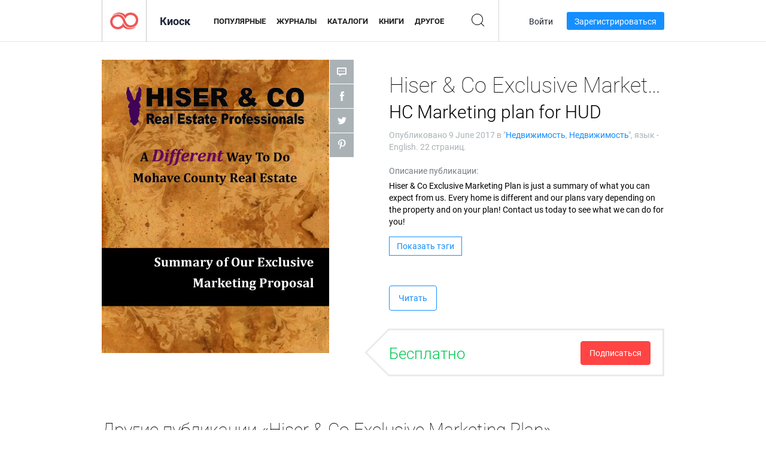

--- FILE ---
content_type: text/html; charset=UTF-8
request_url: https://newsstand.joomag.com/ru/hiser-co-exclusive-marketing-plan-hc-marketing-plan-for-hud/0839370001497038891
body_size: 6731
content:
<!DOCTYPE html>
<html
        lang="ru"
        class="  jm-desktop"
        data-fb-app-id="185909391439821"
>
<head>
    <meta charset="utf-8">
    <meta http-equiv="X-UA-Compatible" content="IE=edge,chrome=1"/>
    <meta http-equiv="Content-Type" content="text/html; charset=utf-8"/>
    <meta name="csrf-token" content="ikwKZYNwWpF21av482IAXiBEvF7l7FQ3kzLuIFxW7atMFH5eA2GqUGaiAtHmZwuQSWShhSR-_R8ayI2y6fCRLQ">
    
    <title>Hiser &amp; Co Exclusive Marketing Plan HC Marketing plan for HUD | Киоск Joomag </title>

        <meta name="description" content="Получите цифровую версию подписок и публикаций Hiser &amp; Co Exclusive Marketing Plan HC Marketing plan for HUD онлайн от Joomag. Покупайте, скачивайте и читайте Hiser &amp; Co Exclusive Marketing Plan HC Marketing plan for HUD на iPad, iPhone, Android, планшетах, Kindle Fire, Windows 8, в Интернете, Mac и ПК только из Joomag - The Digital Newsstand."/>
    <meta name="keywords" content="billie hiser,mohave county real estate,freddy sanchez,kingman home shopper,lake havasu city real estate,kingman appraiser,kingman appraisal,mohave county appraiser,lake havasu city appraiser"/>
    <meta property="fb:app_id" content="185909391439821"/>
    <meta property="og:description" content="Получите цифровую версию подписок и публикаций Hiser &amp; Co Exclusive Marketing Plan HC Marketing plan for HUD онлайн от Joomag. Покупайте, скачивайте и читайте Hiser &amp; Co Exclusive Marketing Plan HC Marketing plan for HUD на iPad, iPhone, Android, планшетах, Kindle Fire, Windows 8, в Интернете, Mac и ПК только из Joomag - The Digital Newsstand."/>
    
    <meta property="og:title" content="Hiser &amp; Co Exclusive Marketing Plan HC Marketing plan for HUD | Киоск Joomag "/>
    
            <meta property="og:image" name="image" content="https://s10cdn.joomag.com/res_mag/0/44/44624/1161258/thumbs/28535794.jpg?1558099293"/>
            <meta property="og:url" content="https://viewer.joomag.com/hiser-co-exclusive-marketing-plan-hc-marketing-plan-for-hud/0839370001497038891"/>
            <meta name="medium" content="video" />
            <meta property="og:type" content="video"/>
            <meta property="og:video:width" content="398" />
            <meta property="og:video:height" content="224" />
            <meta property="og:video:type" content="application/x-shockwave-flash" />
            <meta property="og:site_name" content="Joomag"/>
            <meta name="twitter:card" content="summary_large_image">
            <meta name="twitter:site" content="@joomag">
            <meta name="twitter:title" content="Hiser &amp; Co Exclusive Marketing Plan HC Marketing plan for HUD">
            <meta name="twitter:description" content="Получите цифровую версию подписок и публикаций Hiser &amp; Co Exclusive Marketing Plan HC Marketing plan for HUD онлайн от Joomag. Покупайте, скачивайте и читайте Hiser &amp; Co Exclusive Marketing Plan HC Marketing plan for HUD на iPad, iPhone, Android, планшетах, Kindle Fire, Windows 8, в Интернете, Mac и ПК только из Joomag - The Digital Newsstand.">
            <meta name="twitter:image" content="https://s10cdn.joomag.com/res_mag/0/44/44624/1161258/thumbs/28535794.jpg?1558099293">
            <meta name="twitter:image:height" content="300">
                <link rel="canonical" href="https://newsstand.joomag.com/ru/hiser-co-exclusive-marketing-plan-hc-marketing-plan-for-hud/0839370001497038891" />
    
    <script type="text/javascript" src="https://static.joomag.com/static/js/joomag.js?_=6.13.7"></script>

            <script type="text/javascript" data-cookieconsent="ignore">
            var dataLayer = [
                {
                    'name': '',
                    'email': '',
                    'user_id': '',
                    'account_id': '',
                    'account_plan': '',
                    'is_reader': false,
                    'is_owner': false,
                    'reg_date_timestamp': 0,
                    'hsc_token': '',
                    'office_code': ''
                }
            ];

            
                    </script>

        <!-- Google Tag Manager -->
        <script data-cookieconsent="ignore">(function(w,d,s,l,i){w[l]=w[l]||[];w[l].push({'gtm.start':
                    new Date().getTime(),event:'gtm.js'});var f=d.getElementsByTagName(s)[0],
                j=d.createElement(s),dl=l!='dataLayer'?'&l='+l:'';j.async=true;j.src=
                'https://www.googletagmanager.com/gtm.js?id='+i+dl;f.parentNode.insertBefore(j,f);
            })(window,document,'script','dataLayer','GTM-WVG733');</script>
        <!-- End Google Tag Manager -->
    
    <script type="text/javascript">
        (function(){
            var ie=function(){for(var a=3,b=document.createElement("div"),c=b.getElementsByTagName("i");b.innerHTML="\x3c!--[if gt IE "+ ++a+"]><i></i><![endif]--\x3e",c[0];);return 4<a?a:void 0}();

                if (ie < 9) {
                window.location.href = 'https://www.joomag.com/ru/not-supported-browser';
            }
            })();
    </script>

            <link rel="apple-touch-icon" sizes="180x180" href=https://app.joomag.com/assets/ico/app/apple-touch-icon.png>
    
            <link rel="mask-icon" href="https://app.joomag.com//assets/ico/safari-pinned-tab.svg" color="#158fff">
    
            <link rel="icon" type="image/png" sizes="32x32" href=https://app.joomag.com/assets/ico/favicon-32x32.png>
        <link rel="icon" type="image/png" sizes="16x16" href=https://app.joomag.com/assets/ico/favicon-16x16.png>
    
    <!-- Error?-->
            <link type="text/css" rel="stylesheet" href="https://static.joomag.com/static/css/joomag.css?_=6.13.7" />
    
    <script type="text/javascript" src="//use.typekit.net/olb8zpk.js"></script>
    <script type="text/javascript">try{Typekit.load();}catch(e){}</script>
    <link type="text/css" rel="stylesheet" href=https://app.joomag.com/assets/fonts/fonts.css />

    <link type="text/css" rel="stylesheet" href="https://static.joomag.com/static/css/pages/newsstand.css?_=6.13.7" />
    <!-- HTML5 shim and Respond.js IE8 support of HTML5 elements and media queries -->
    <!--[if lt IE 9]>
    <script src="/assets/js/ie/html5shiv.js"></script>
    <script src="/assets/js/ie/respond.min.js"></script>
    <![endif]-->

    <script type="text/javascript" src="https://static.joomag.com/static/js/pages/newsstand.js?_=6.13.7"></script>    <script type="text/javascript" src="https://app.joomag.com//static/locale/ru.js?_=6.13.7"></script>

    
        <script>
        (function(i,s,o,g,r,a,m){i['GoogleAnalyticsObject']=r;i[r]=i[r]||function(){
            (i[r].q=i[r].q||[]).push(arguments)},i[r].l=1*new Date();a=s.createElement(o),
                m=s.getElementsByTagName(o)[0];a.async=1;a.src=g;m.parentNode.insertBefore(a,m)
        })(window,document,'script','//www.google-analytics.com/analytics.js','ga');

        ga('create', "UA-7054419-13", "newsstand.joomag.com");

        
                ga('send', 'pageview');
    </script>
    

    

            <script>
                window.intercomSettings = {"app_id":"ue3kdzui"};
            </script>

            <script id="Cookiebot" src="https://consent.cookiebot.com/uc.js" data-cbid="bb88d228-984f-4d2c-b2ec-9d951dcda17c"
                data-blockingmode="auto" type="text/javascript"
                data-culture="ru"
                data-georegions="{'region':'AT, BE, BG, CY, CZ, DE, DK, EE, ES, FI, FR, GR, HR, HU, IE, IT, LT, LU, LV, MT, NL, PL, PT, RO, SE, SI, SK, GB','cbid':'4a9f286a-b352-4636-9d11-6f206899f7f9'},{'region':'US-06','cbid':'ee318ebf-3d44-4733-ba6f-e41dc7db7ef4'}"></script>
    
            <base href="https://app.joomag.com/">
    </head>
<body data-environment="production" class="">
<!-- Google Tag Manager (noscript) -->
<noscript><iframe src="https://www.googletagmanager.com/ns.html?id=GTM-WVG733"
                  height="0" width="0" style="display:none;visibility:hidden"></iframe></noscript>
<!-- End Google Tag Manager (noscript) -->

    
<header class="j-header j-header-newsstand">
    <div class="container j-newsstand-header-container">
        <div class="j-header-nav navbar navbar-default" data-opened-page="newsstand">
            <div class="j-logo-container navbar-header">
                <a href="https://newsstand.joomag.com/ru/featured" title="Joomag " rel="home">
                    <img class="j-logo" src="https://app.joomag.com/p.gif" alt="Joomag " />
                </a>
            </div>
            <div class="j-header-page-title">
                Киоск            </div>
            <nav class="j-main-navbar">
                <div class="j-head-navigation-wrapper">
                    <ul class="nav navbar-nav" role="navigation">
                        <li>
                            <a href="https://newsstand.joomag.com/ru/featured" data-page="featured">
                                Популярные                            </a>
                        </li>
                        <li>
                            <a href="https://newsstand.joomag.com/ru/magazines" data-page="magazines">
                                Журналы                            </a>
                        </li>
                        <li>
                            <a href="https://newsstand.joomag.com/ru/catalogues" data-page="catalogues">
                                Каталоги                            </a>
                        </li>
                        <li>
                            <a href="https://newsstand.joomag.com/ru/e-books" data-page="e-books">
                                Книги                            </a>
                        </li>
                        <li>
                            <a href="https://newsstand.joomag.com/ru/others" data-page="others">
                                Другое                            </a>
                        </li>
                    </ul>
                    <div class="j-main-search-panel-container">
                        <div class="j-main-search-panel ">
                            <form method="get" action="https://newsstand.joomag.com/ru">
                                <input class="j-search-input" name="q" value="" placeholder="Введите название..."/>
                                <input type="hidden" name="_csrf_token" value="ikwKZYNwWpF21av482IAXiBEvF7l7FQ3kzLuIFxW7atMFH5eA2GqUGaiAtHmZwuQSWShhSR-_R8ayI2y6fCRLQ">
                            </form>
                            <a href="#" class="j-search-btn">
                                <span class="j-search-btn-icon"></span>
                            </a>
                        </div>
                    </div>
                </div>
            </nav>
            <nav class="navbar-right j-login-toolbar-container">
                                        <ul class="j-unlogged-menu">
                        <li>
                            <a href="https://app.joomag.com/ru/login?reader" class="btn btn-sm j-login-btn">Войти</a>
                        </li>
                        <li>
                            <a href="https://app.joomag.com/ru/signup/newsstand" class="btn btn-sm j-signup-btn">Зарегистрироваться</a>
                        </li>
                    </ul>
                            </nav>
        </div>
    </div>
    <script type="text/javascript">
        (function(e){
            // Setup Main navigation
            var activePage = '';

            if (activePage !== '') {
                $('.j-header-newsstand .j-main-navbar a[data-page="' + activePage + '"]').addClass('active');
            }

            // Setup newsstand search box
            {
                var $newsstandNav = $('.j-header.j-header-newsstand'),
                    $searchPanel = $newsstandNav.find('.j-main-search-panel'),
                    $searchBtn = $searchPanel.find('.j-search-btn'),
                    $searchInput = $searchPanel.find('.j-search-input');

                if( $searchPanel.is('.active') ) {
                    $searchPanel.addClass('active');
                }

                $searchBtn.click(function(e){
                    e.preventDefault();

                    if( $searchPanel.is('.active') ) {
                        $searchPanel.removeClass('active');
                        $searchInput.val('');
                    } else {
                        $searchPanel.addClass('active');
                        $searchInput.focus();
                    }
                });
            }
        })();
    </script>
</header>
    <div class="j-content">
        <script type="text/javascript" src="https://app.joomag.com//static/locale/pages/newsstand/ru.js?_=6.13.7"></script>
<div class="j-newsstand-page container">
<script type="text/template" id="jMagItemTPL">
    <div class="j-magazine <%- cssClass %> <%- blurryCssClass %>" <%- customAttributeStr %> itemscope itemtype="http://schema.org/Article">
        <a class="mag-image-wrap" href="<%- infoPage %>" title="<%- title %>">
            <img class="j-cover" src="<%- cover %>" alt="<%- title %>" itemprop="image"/>
            <%- blurOverlayHtml %>
            <span class="j-hover-overlay">Читать сейчас</span>
        </a>
        <div class="j-title-box">
            <h3 class="j-title" itemprop="name"><a href="<%- infoPage %>"><%- title %></a></h3>
        </div>
        <div class="j-details-box">
            <i class="j-arrow"></i>
            <a class="j-title" href="<%- infoPage %>" itemprop="url"><%- title %></a>
            <p>
                Категория: <a href="<%- categoryPage %>"><%- category %></a>
            </p>
        </div>
    </div>
</script>


    <div class="j-magazine-page" xmlns="http://www.w3.org/1999/html">
        <div class="row j-magazine-container" itemscope itemtype="http://schema.org/Article">
    <div class="col-md-5 j-cover-section j-loading ">
        <i class="j-loader"></i>
        <a class="j-cover" data-href="https://viewer.joomag.com/hiser-co-exclusive-marketing-plan-hc-marketing-plan-for-hud/0839370001497038891" title="Hiser & Co Exclusive Marketing Plan HC Marketing plan for HUD" target="_blank">
            <img src="https://s10cdn.joomag.com/res_mag/0/44/44624/1161258/thumbs/28535794.jpg?1558099293" alt="Hiser & Co Exclusive Marketing Plan HC Marketing plan for HUD" itemprop="image" />

            
            <span class="j-hover-overlay">Кликнуть для чтения</span>
        </a>
        <ul class="j-social-networks">
            <li class="j-comments-counter">
                <div class="j-social-btn">
                    <div class="j-text">
                        <fb:comments-count href=https://newsstand.joomag.com/ru/hiser-co-exclusive-marketing-plan-hc-marketing-plan-for-hud/0839370001497038891></fb:comments-count>
                        Комментарии                    </div>
                    <span class="j-icon"><i></i></span>
                    <i class="j-shadow"></i>
                </div>
            </li>
            <li class="j-facebook">
                <div class="j-social-btn">
                    <div class="j-text">
                        <div class="fb-like" data-href="https://newsstand.joomag.com/ru/hiser-co-exclusive-marketing-plan-hc-marketing-plan-for-hud/0839370001497038891" data-width="150" data-layout="button_count"
                             data-action="like" data-show-faces="false" data-colorscheme="light" data-share="false"></div>
                    </div>
                    <span class="j-icon"><i></i></span>
                    <i class="j-shadow"></i>
                </div>
                <div id="fb-root"></div>
                <script>(function(d, s, id) {
                        var js, fjs = d.getElementsByTagName(s)[0];
                        if (d.getElementById(id)) return;
                        js = d.createElement(s); js.id = id;
                        js.src = "//connect.facebook.net/en_US/all.js#xfbml=1&appId=185909391439821";
                        fjs.parentNode.insertBefore(js, fjs);
                    }(document, 'script', 'facebook-jssdk'));</script>
            </li>
            <li class="j-twitter">
                <div class="j-social-btn">
                    <div class="j-text">
                        <a class="twitter-share-button" href="https://twitter.com/share" data-href="https://newsstand.joomag.com/ru/hiser-co-exclusive-marketing-plan-hc-marketing-plan-for-hud/0839370001497038891"
                           data-via="joomag" data-lang="en">Tweet</a>
                    </div>
                    <span class="j-icon"><i></i></span>
                    <i class="j-shadow"></i>
                </div>
                <script>!function(d,s,id){var js,fjs=d.getElementsByTagName(s)[0];if(!d.getElementById(id)){js=d.createElement(s);js.id=id;js.src="https://platform.twitter.com/widgets.js";fjs.parentNode.insertBefore(js,fjs);}}(document,"script","twitter-wjs");</script>
            </li>
            <li class="j-pinterest">
                <div class="j-social-btn">
                    <div class="j-text">
                        <a href="//www.pinterest.com/pin/create/button/?url=https%3A%2F%2Fnewsstand.joomag.com%2Fru%2Fhiser-co-exclusive-marketing-plan-hc-marketing-plan-for-hud%2F0839370001497038891&media=https%3A%2F%2Fs10cdn.joomag.com%2Fres_mag%2F0%2F44%2F44624%2F1161258%2Fthumbs%2F28535794.jpg%3F1558099293&description=Hiser+%26+Co+Exclusive+Marketing+Plan+HC+Marketing+plan+for+HUD"
                           data-pin-do="buttonPin" data-pin-config="beside" data-pin-color="white">
                            <img src="//assets.pinterest.com/images/pidgets/pinit_fg_en_rect_white_20.png" />
                        </a>
                    </div>
                    <span class="j-icon"><i></i></span>
                    <i class="j-shadow"></i>
                </div>
                <script type="text/javascript">
                    (function(d){
                        var f = d.getElementsByTagName('SCRIPT')[0], p = d.createElement('SCRIPT');
                        p.type = 'text/javascript';
                        p.async = true;
                        p.src = '//assets.pinterest.com/js/pinit.js';
                        f.parentNode.insertBefore(p, f);
                    }(document));
                </script>
            </li>
        </ul>
    </div>
    <div class="col-md-6 col-md-offset-1 j-information-section">
        <h1 class="j-title-block" itemprop="name">
            <p class="j-magazine-title" title="Hiser &amp; Co Exclusive Marketing Plan">Hiser &amp; Co Exclusive Marketing Plan</p>
            <span class="j-issue-volume">HC Marketing plan for HUD</span>
        </h1>
                    <div class="j-publish-info">
                Опубликовано <time itemprop='datePublished' datetime='2017-06-09'>9 June 2017</time> в "<a href="https://newsstand.joomag.com/ru/others/home/real-estate">Недвижимость</a>, <a href="https://newsstand.joomag.com/ru/others/home/real-estate">Недвижимость</a>", язык - <span itemprop='inLanguage'>English</span>. 22 страниц.            </div>
                            <label>Описание публикации:</label>
            <div class="j-description" itemprop="description">
                <span class="j-text">
                    Hiser &amp; Co Exclusive Marketing Plan is just a summary of what you can expect from us. Every home is different and our plans vary depending on the property and on your plan! Contact us today to see what we can do for you!                </span>
                <span class="j-rest-text"></span>
                <i class="j-sep"></i>
                <a class="j-show-more">Еще</a>
            </div>
                            <div class="j-tags-section j-hide-list">
                <span class="j-show-tags-btn">Показать тэги</span>
                <div class="j-tags-list">
                    <span class="j-label">Тэги :</span>
                    <span itemprop="keywords"><a href='https://newsstand.joomag.com/ru/tag/billie-hiser'>billie hiser</a> &middot; <a href='https://newsstand.joomag.com/ru/tag/mohave-county-real-estate'>mohave county real estate</a> &middot; <a href='https://newsstand.joomag.com/ru/tag/freddy-sanchez'>freddy sanchez</a> &middot; <a href='https://newsstand.joomag.com/ru/tag/kingman-home-shopper'>kingman home shopper</a> &middot; <a href='https://newsstand.joomag.com/ru/tag/lake-havasu-city-real-estate'>lake havasu city real estate</a> &middot; <a href='https://newsstand.joomag.com/ru/tag/kingman-appraiser'>kingman appraiser</a> &middot; <a href='https://newsstand.joomag.com/ru/tag/kingman-appraisal'>kingman appraisal</a> &middot; <a href='https://newsstand.joomag.com/ru/tag/mohave-county-appraiser'>mohave county appraiser</a> &middot; <a href='https://newsstand.joomag.com/ru/tag/lake-havasu-city-appraiser'>lake havasu city appraiser</a></span>
                </div>
            </div>
                <div class="j-actions-section">
                            <div class="j-main-actions">
                    <a href="https://viewer.joomag.com/hiser-co-exclusive-marketing-plan-hc-marketing-plan-for-hud/0839370001497038891" class="btn btn-primary" target="_blank" itemprop="url">
                        Читать</a>

                                    </div>
            
            
                    <div class="j-purchase-block j-free-subscription">

                        <span class="j-text">Бесплатно</span>
                        <button class="btn btn-danger pull-right j-subscribe-link"
                                data-remote="/modal-popups/subscribe-form.php?norefresh&uid=0839370001497038891"
                                data-toggle="modal">
                            Подписаться                        </button>
                    </div>
                    <div class="j-purchase-block j-subscribed j-not-loggedin-subscriber hidden">
                        <span class="j-text">Вы подписаны!</span>
                    </div>
                        </div>
    </div>
    </div>
    <div class="j-comments-container">
        <div class="j-comments-block">
            <div class="j-comments">
                <div id="fb-root"></div>
                <script>(function(d, s, id) {
                        var js, fjs = d.getElementsByTagName(s)[0];
                        if (d.getElementById(id)) return;
                        js = d.createElement(s); js.id = id;
                        js.src = "//connect.facebook.net/en_US/all.js#xfbml=1&appId=" + joomag.config.fb.APP_ID;
                        fjs.parentNode.insertBefore(js, fjs);
                    }(document, 'script', 'facebook-jssdk'));</script>

                <div class="fb-comments" data-href="https://newsstand.joomag.com/ru/hiser-co-exclusive-marketing-plan-hc-marketing-plan-for-hud/0839370001497038891" data-width="780" data-numposts="5" data-colorscheme="light"></div>
            </div>
            <i class="j-close-btn"></i>
        </div>
    </div>
            <div class="j-back-issues-list-container">
            <h2>Другие публикации «Hiser &amp; Co Exclusive Marketing Plan»</h2>
            <div class="j-back-issues-list">
                <div class="j-wrapper">
                    <div class="j-magazines">
                    </div>
                    <i class="j-loader"></i>
                </div>
                <i class="j-prev"></i>
                <i class="j-next"></i>
            </div>
            <a class="j-view-all-issues-link" href="https://newsstand.joomag.com/ru/hiser-co-exclusive-marketing-plan/M0791616001496378688">Посмотреть все публикации</a>
        </div>
            </div>
    <script type="text/javascript">
        (function(){
            var page = new joomag.frontend.newsstandPage({
                mag_list_container: '.j-magazines-column-view',
                mag_page: '.j-magazine-page',
                setID: '738149',
                setUID: 'M0791616001496378688',
                issueUID: '0839370001497038891',
                mag_tpl: $('script#jMagItemTPL').html(),
                filtration: {
                    feed: 'related_magazines',
                    issue_uid: '0839370001497038891'
                },
                urls: {
                    readMagazine: 'https://viewer.joomag.com/hiser-co-exclusive-marketing-plan-hc-marketing-plan-for-hud/0839370001497038891'
                }
            });

            page.initMagazinePage();

            joomag.removeScriptTag();
        })();
    </script>
</div>
    </div>
    <footer class="j-footer j-footer-newsstand">
    <div class="j-footer-primary container">
        <div class="row">
            <div class="col-xs-6 col-sm-3 col-md-3 col-lg-3 j-footer-links">
                <h5>Компания</h5>
                <ul class="list-unstyled">
                    <li>
                        <a href="https://www.joomag.com/">Joomag </a>
                    </li>
                    <li>
                        <a href="https://www.joomag.com/ru/about-us">О нас</a>
                    </li>
                                        <li>
                        <a href="https://blog.joomag.com/" target="_blank">Блог</a>
                    </li>
                    <li>
                        <a href="#contact-us" onclick="return false">Свяжитесь с нами</a>
                    </li>
                </ul>
            </div>
            <div class="col-xs-12 col-sm-3 col-md-3 col-lg-3 pull-right">
                <div class="j-footer-social">
                    <ul class="list-inline">
                        <li>
                            <a href="http://www.facebook.com/joomag" target="_blank" title="Facebook"
                               class="j-facebook"></a>
                        </li>
                        <li>
                            <a href="http://twitter.com/Joomag" target="_blank" title="Twitter" class="j-twitter"></a>
                        </li>
                        <li>
                            <a href="http://www.linkedin.com/company/joomag" target="_blank" title="LinkedIn"
                               class="j-linkedin"></a>
                        </li>
                    </ul>
                </div>
                                <div class="text-center j-footer-address-box en">
                    <address>
                        <a href="https://www.google.com/maps/place/75 E. Santa Clara St., Floor 6, San Jose, CA 95113"
                           target="_blank" property="address" typeof="PostalAddress">
                            <span property="streetAddress">75 E. Santa Clara St., Floor 6<br></span>
                            <span property="addressLocality">San Jose</span>,
                            <span property="addressRegion">CA</span>
                            <span property="postalCode">95113</span>
                        </a>
                    </address>

                    <a href="tel:+18888548036" class="j-telephone"
                       property="telephone" content="+18888548036">
                        +1 888 854 8036                    </a>

                    <time class="j-opening-hours" property="openingHours"
                          datetime="Mo-Fr 8am-5pm -8:00">Mon-Fri 8am-5pm PST</time>
                </div>
                                </div>
        </div>
    </div>
    <div class="j-footer-secondary">
        <div class="container">
            <div class="navbar navbar-default">
                <div class="navbar-header">
                    <span class="j-copyright-text">&copy; 2026 Joomag, Inc. Все права защищены.</span>
                </div>
                <ul class="nav navbar-nav navbar-right">
                    <li>
                        <a href="https://www.joomag.com/ru/privacy" target="_blank" rel="nofollow">Политика конфиденциальности</a>
                    </li>
                    <li>
                        <a href="https://www.joomag.com/ru/terms" target="_blank" rel="nofollow">Условия использования</a>
                    </li>
                                            <li class="dropup" style="width: auto; white-space:nowrap;">
                            <a href="https://newsstand.joomag.com/ru/hiser-co-exclusive-marketing-plan-hc-marketing-plan-for-hud/0839370001497038891" class="dropdown-toggle"
                               data-toggle="dropdown">Язык — Русский                                <b class="caret"></b></a>
                            <ul class="dropdown-menu" style="min-width: 100%; width: 100%;">
                                                                    <li><a href="https://newsstand.joomag.com/en/hiser-co-exclusive-marketing-plan-hc-marketing-plan-for-hud/0839370001497038891">English</a>
                                    </li>
                                                                    <li><a href="https://newsstand.joomag.com/de/hiser-co-exclusive-marketing-plan-hc-marketing-plan-for-hud/0839370001497038891">Deutsch</a>
                                    </li>
                                                                    <li><a href="https://newsstand.joomag.com/es/hiser-co-exclusive-marketing-plan-hc-marketing-plan-for-hud/0839370001497038891">Español</a>
                                    </li>
                                                                    <li><a href="https://newsstand.joomag.com/fr/hiser-co-exclusive-marketing-plan-hc-marketing-plan-for-hud/0839370001497038891">Français</a>
                                    </li>
                                                                    <li><a href="https://newsstand.joomag.com/pt-BR/hiser-co-exclusive-marketing-plan-hc-marketing-plan-for-hud/0839370001497038891">Português (Brasil)</a>
                                    </li>
                                                                    <li><a href="https://newsstand.joomag.com/zh/hiser-co-exclusive-marketing-plan-hc-marketing-plan-for-hud/0839370001497038891">中文</a>
                                    </li>
                                                            </ul>
                        </li>
                                    </ul>
            </div>
        </div>
    </div>
</footer>

    <!-- Modal -->
    <div class="modal fade" id="j-remote-modal-dialog" tabindex="-1" role="dialog" aria-hidden="true">
    </div><!-- /.modal -->
</body>
</html>


--- FILE ---
content_type: text/html; charset=UTF-8
request_url: https://app.joomag.com/Frontend/WebService/magazines.json.php?isAjax=true&feed=back_issues&set_id=738149&not_include_issue_uid=0839370001497038891&offset=0&limit=4
body_size: 348
content:
{"items":[{"uid":"0257821001497039870","title":"Hiser & Co Exclusive Marketing Plan HC Marketing plan for HUD 1","cover":"https:\/\/s10cdn.joomag.com\/res_mag\/0\/44\/44624\/1161277\/thumbs\/28536098.jpg?1558099293","volume":"HC Marketing plan for HUD 1","category":"\u041d\u0435\u0434\u0432\u0438\u0436\u0438\u043c\u043e\u0441\u0442\u044c","url":"https:\/\/viewer.joomag.com\/hiser-co-exclusive-marketing-plan-hc-marketing-plan-for-hud-1\/0257821001497039870","infoPage":"https:\/\/newsstand.joomag.com\/ru\/hiser-co-exclusive-marketing-plan-hc-marketing-plan-for-hud-1\/0257821001497039870","categoryPage":"https:\/\/newsstand.joomag.com\/ru\/others\/home\/real-estate","magInfo":"https:\/\/newsstand.joomag.com\/ru\/hiser-co-exclusive-marketing-plan-hc-marketing-plan-for-hud-1\/0257821001497039870","width":612,"height":792,"showAdultOverlay":0}],"total":1}